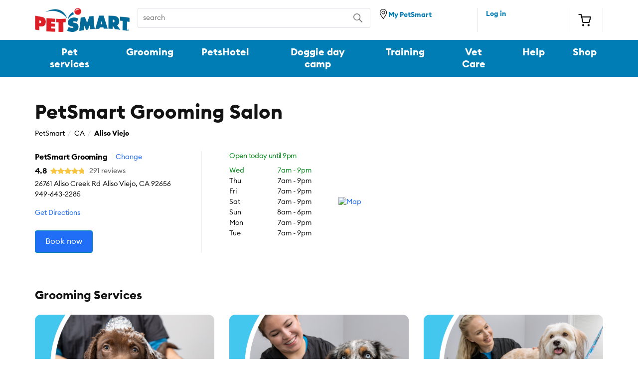

--- FILE ---
content_type: text/html; charset=UTF-8
request_url: https://stores.petsmart.com/ca/aliso-viejo/aliso-viejo/grooming
body_size: 9347
content:
<!DOCTYPE html>
<html lang="en">
  <head>
    <!-- Google Tag Manager -->
    <script>(function(w,d,s,l,i){w[l]=w[l]||[];w[l].push({'gtm.start':
    new Date().getTime(),event:'gtm.js'});var f=d.getElementsByTagName(s)[0],
    j=d.createElement(s),dl=l!='dataLayer'?'&l='+l:'';j.async=true;j.src=
    'https://www.googletagmanager.com/gtm.js?id='+i+dl;f.parentNode.insertBefore(j,f);
    })(window,document,'script','dataLayer','GTM-K4FVNS2F');</script>
    <!-- End Google Tag Manager -->

    <link rel="canonical" href="https://stores.petsmart.com/ca/aliso-viejo/aliso-viejo/grooming" />
    <meta charset="utf-8" />
    <meta http-equiv="X-UA-Compatible" content="IE=edge" />
    <meta name="viewport" content="width=device-width, initial-scale=1" />

      <title>PetSmart Pet Grooming Locations - Aliso Viejo, California</title>
      <meta name="description" content="PetSmart offers top-quality pet grooming services for cats and dogs. Our Pet Stylists are experienced with a variety of breeds. Book an appointment today!"/>
    
    <meta name="keywords" content="PetSmart - Aliso Viejo">

    <script>var SimUI=SimUI||{};SimUI.profileData ={"id":3839377,"latitude":33.57416,"longitude":-117.72535,"phone":{"digits":"9496432285","text":"(949) 643-2285"},"googleAnalytics":{}};</script>
    <script type="application/ld+json">{"@content":"http://schema.org","url":"https://stores.petsmart.com/ca/aliso-viejo/aliso-viejo/grooming","hasMap":"https://maps.google.com/maps?f=d&source=s_d&saddr=&daddr=26761 Aliso Creek Rd,Aliso Viejo,California,92656","description":"Making dogs & cats look great is our passion! Our academy-trained Pet Stylists have over 800 hours of hands-on grooming instruction that includes bathing, trimming & styling of all breeds & sizes, plus annual safety certification. Our Grooming Salons offer appointments for full-service grooming & bathing as well as Walk-in services for dog nail trim, nail grind, PAWdicure, teeth brushing, ear cleaning, trimming, dematting & more. Our Express services features uninterrupted primping that limits the amount of time your pet spends in the salon. Select locations offer grooming & bathing services for cats like nail trim, nail caps application, ear cleaning & sanitary trim.","name":"PetSmart Grooming (0102-3)","telephone":"9496432285","address":{"@type":"PostalAddress","addressLocality":"Aliso Viejo","addressRegion":"California","postalCode":"92656","streetAddress":"26761 Aliso Creek Rd"},"geo":{"@type":"GeoCoordinates","latitude":33.57416,"longitude":-117.72535},"openingHours":["Su 08:00 18:00","Mo 07:00 21:00","Tu 07:00 21:00","We 07:00 21:00","Th 07:00 21:00","Fr 07:00 21:00","Sa 07:00 21:00"],"medicalSpecialty":[null]}</script>

    <link rel="stylesheet" href="https://cdn.jsdelivr.net/npm/bootstrap@4.5.3/dist/css/bootstrap.min.css" integrity="sha384-TX8t27EcRE3e/ihU7zmQxVncDAy5uIKz4rEkgIXeMed4M0jlfIDPvg6uqKI2xXr2" crossorigin="anonymous">
    <link rel="stylesheet" href="https://storage.googleapis.com/r4e-pages/pet-smart/pet-smart-aug-29-2025/css/template.css">

    <link href="https://storage.googleapis.com/r4e-pages/pet-smart/pet-smart-aug-29-2025/images/favicon-petsmart.ico" rel="shortcut icon">

    <script src="https://code.jquery.com/jquery-3.5.1.min.js" integrity="sha256-9/aliU8dGd2tb6OSsuzixeV4y/faTqgFtohetphbbj0=" crossorigin="anonymous"></script>
    <script src="https://storage.googleapis.com/r4e-pages/pet-smart/pet-smart-aug-29-2025/js/template.js"></script>
      <script async src="https://apps.bazaarvoice.com/deployments/petsmartstores/rr_reputation_store_services/production/en_US/bv.js"></script>
    <script src="https://cdn.jsdelivr.net/npm/bootstrap@4.5.3/dist/js/bootstrap.bundle.min.js" integrity="sha384-ho+j7jyWK8fNQe+A12Hb8AhRq26LrZ/JpcUGGOn+Y7RsweNrtN/tE3MoK7ZeZDyx" crossorigin="anonymous" defer></script>
    <script src="https://cdnjs.cloudflare.com/ajax/libs/markdown-it/13.0.1/markdown-it.min.js" integrity="sha512-SYfDUYPg5xspsG6OOpXU366G8SZsdHOhqk/icdrYJ2E/WKZxPxze7d2HD3AyXpT7U22PZ5y74xRpqZ6A2bJ+kQ==" crossorigin="anonymous" referrerpolicy="no-referrer"></script>
    <script src="https://cdn.jsdelivr.net/npm/lazyload@2.0.0-rc.2/lazyload.js"></script>
  </head>

  <body>
    <!-- Google Tag Manager (noscript) -->
    <noscript><iframe src="https://www.googletagmanager.com/ns.html?id=GTM-K4FVNS2F"
    height="0" width="0" style="display:none;visibility:hidden"></iframe></noscript>
    <!-- End Google Tag Manager (noscript) -->

    <header>
      <div class="container-fluid">
        <div class="row d-none d-lg-block">
          <div class="container py-0">
            <div class="pet-smart-desktop-header d-flex py-3">
              <div class="desktop-brand-logo text-center mr-3">
                <a 
                  href="https://www.petsmart.com" 
>
                  <img class="img-fluid" src="https://storage.googleapis.com/r4e-pages/pet-smart/pet-smart-aug-29-2025/images/logo.png" alt="petsmart logo">
                </a>
              </div>
              <form class="search-form mr-3" id="search-pet" method=POST>
                <label for="pet-name" class="d-none">text</label>
                <input type="text" class="search-pet" id="pet-name" placeholder="search">
                <label for="search" class="d-none">search</label>
                <input type="submit" class="submit-value" id="search" value="" title="Search">
              </form>
              <div class="border-right location-icon d-flex">
                <a 
                href="https://www.petsmart.com/store-locator/#page_name=global&link_section=header&link_name=find_more_stores"
                 ><img class="img-fluid pb-1"
                    src="https://storage.googleapis.com/r4e-pages/pet-smart/pet-smart-aug-29-2025/images/location.png" alt="locate store"><span>My PetSmart</span>
                </a>
              </div>
              <p class="border-right log-in ml-3">
                <a 
                href="https://services.petsmart.com/Grooming/102?openLogin=true" 
>Log in
                </a>
              </p>
              <div class="border-right text-center cart pt-2 pl-2">
                <a 
                href="https://www.petsmart.com/cart/" 
><img
                    class="img-fluid" src="https://storage.googleapis.com/r4e-pages/pet-smart/pet-smart-aug-29-2025/images/cart.png" alt="shopping cart">
                </a>
              </div>
            </div>
          </div>
        </div>
        <div class="row d-none d-lg-block desktop-links">
          <div class="container">
            <div class="row">
              <div class="desktop-nav-links d-flex justify-content-between">
                <a  
                href="https://services.petsmart.com" 
 class="btn">Pet services</a>
                <a 
                href="https://services.petsmart.com/grooming/102" 
 class="btn">Grooming</a>
                <a 
                href="https://services.petsmart.com/petshotel/102" 
 class="btn">PetsHotel</a>
                <a 
                href="https://services.petsmart.com/doggie-day-camp/102" 
 class="btn">Doggie day camp</a>
                <a 
                href="https://services.petsmart.com/training/102" 
 class="btn">Training</a>
                <a href="https://www.petsmart.com/petsmart-veterinary-services.html" class="btn">Vet Care</a>
                <a href="https://www.petsmart.com/help" class="btn">Help</a>
                <a href="https://www.petsmart.com" class="btn">Shop</a>
              </div>
            </div>
          </div>
        </div>
        <div class="row d-block d-lg-none">
          <section class="mobile-header p-3">
            <div class="pet-smart-mobile-header">
              <div class="menu-hamburger">
                <div></div>
              </div>
              <div class="profile-icon">
                <a 
                  href="https://services.petsmart.com/Grooming/102?openLogin=true"
                 ><img class="img-fluid" src="https://storage.googleapis.com/r4e-pages/pet-smart/pet-smart-aug-29-2025/images/profile-icon.png" width="20" height="20" alt="user signin">
                </a>
              </div>
              <div class="mobile-brand-logo text-center">
                <a 
                  href="https://www.petsmart.com" 
><img class="img-fluid"
                  src="https://storage.googleapis.com/r4e-pages/pet-smart/pet-smart-aug-29-2025/images/logo.png" width="110" height="28" alt="petsmart logo">
                </a>
              </div>
              <div class="location-icon">
                <a 
                  href="https://www.petsmart.com/store-locator/#page_name=global&link_section=header&link_name=find_more_stores"
                 ><img class="img-fluid"
                  src="https://storage.googleapis.com/r4e-pages/pet-smart/pet-smart-aug-29-2025/images/location.png" width="20" height="20" alt="find locator">
                </a>
              </div>
              <div class="cart">
                <a 
                href="https://www.petsmart.com/cart/" 
>
                <img class="img-fluid" src="https://storage.googleapis.com/r4e-pages/pet-smart/pet-smart-aug-29-2025/images/shopping-cart.png" width="22" height="20" alt="shopping cart">
                </a>
              </div>
            </div>
            <form class="search-form mt-4" id="pet-search" method=POST>
              <label for="pet-search" class="d-none">search pet</label>
              <input type="text" class="pet-search" id="pet-search" placeholder="search">
              <label for="submit" class="d-none">submit</label>
              <input type="submit" class="submit-value" id="search" value="" title="Search">
            </form>
          </section>
        </div>
        <div class="row menu-collapse d-none">
          <div class="pet-smart-mobile-header p-3">
            <div class="close-hamburger"></div>
            <div class="profile-icon">
              <a 
                  href="https://www.petsmart.com/account"
                 >
                <img class="img-fluid" src="https://storage.googleapis.com/r4e-pages/pet-smart/pet-smart-aug-29-2025/images/profile-icon.png" width="20" height="20" alt="user signin">
              </a>
            </div>
            <div class="mobile-brand-logo text-center">
              <a 
                  href="https://www.petsmart.com" 
>
                <img class="img-fluid" src="https://storage.googleapis.com/r4e-pages/pet-smart/pet-smart-aug-29-2025/images/logo.png" width="110" height="28" alt="petsmart logo">
              </a>
            </div>
            <div class="location-icon">
              <a 
                  href="https://www.petsmart.com/store-locator/#page_name=global&link_section=header&link_name=find_more_stores"
                 >
                <img class="img-fluid" src="https://storage.googleapis.com/r4e-pages/pet-smart/pet-smart-aug-29-2025/images/location.png" width="20" height="20" alt="find store locator">
              </a>
            </div>
            <div class="cart">
              <a 
                href="https://www.petsmart.com/cart/" 
>
                <img class="img-fluid" src="https://storage.googleapis.com/r4e-pages/pet-smart/pet-smart-aug-29-2025/images/shopping-cart.png" width="22" height="20" alt="shopping cart">
              </a>
            </div>
          </div>
          <ul>
            <li><a 
            href="https://services.petsmart.com/" 
>Pet services</a>
              <div class="border-bottom px-2"></div>
            </li>
            <li><a 
            href="https://services.petsmart.com/grooming/102" 
>Grooming</a>
              <div class="border-bottom px-2"></div>
            </li>
            <li><a 
            href="https://services.petsmart.com/petshotel/102" 
>PetsHotel</a>
              <div class="border-bottom px-2"></div>
            </li>
            <li><a 
            href="https://services.petsmart.com/doggie-day-camp/102" 
>Doggie day camp</a>
              <div class="border-bottom px-2"></div>
            </li>
            <li><a 
            href="https://services.petsmart.com/training/102" 
>Training</a>
              <div class="border-bottom px-2"></div>
            </li>
            <li><a href="https://www.petsmart.com/petsmart-veterinary-services.html" class="btn">Vet Care</a>
              <div class="border-bottom px-2"></div>
            </li>
            <li><a href="https://www.petsmart.com/help">Help</a>
              <div class="border-bottom px-2"></div>
            </li>
            <li><a href="https://www.petsmart.com">Shop</a></li>
          </ul>
        </div>
      </div>
    </header>

    <main>
      <section class="businesscard py-lg-5" data-track-category="Business Card">
        <div class="container">
          <div class="row">
            <div class="col-12">
              <h1 class="mb-2">
                  PetSmart Grooming Salon
              </h1>
            </div>
          </div>
          <div class="breadcrumbs mb-2" data-track-category="Breadcrumbs">
            <div class="container pl-0">
              <div class="row">
                <div class="col-md-12">
                  <div class="breadcrumbs-index">
                    <ul class="col-sm-12 breadcrumb">
                      <li><a href="https://stores.petsmart.com" target="_blank">PetSmart</a></li>
                      <li><a href="https://stores.petsmart.com/us/ca" target="_blank">CA</a></li>
                      <li><a href="https://stores.petsmart.com/us/ca/aliso viejo" target="_blank">Aliso Viejo</a></li>
                    </ul>
                  </div>
                </div>
              </div>
            </div>
          </div>	
          <div class="row">
            <div class="col-12 col-lg-4">
              <div class="nap mr-md-2">
                <div class="address mt-lg-3">
                  <div class="d-flex business-name align-items-center mb-1">
                    <p class="name font-weight-bold mr-3">PetSmart Grooming</p>
                    <p class="change-nearby-location mr-3">Change</p>
                  </div>
                    <div class="d-flex align-items-center review-summary mb-1">
                      <span class="review-avg font-weight-bold d-none"></span>
                      <div class="ratings d-none">
                        <div class="star-rating">
                          <span></span>
                        </div>
                      </div>
                      <span class="review-count ml-2 d-none"></span>
                    </div>
                  <div class="d-md-flex">
                    <p>26761 Aliso Creek Rd </p>
                    <p class="ml-md-1">Aliso Viejo, CA 92656</p>
                  </div>
                  <p class="d-md-block d-none">949-643-2285</p>
                  <a class="phone d-md-none d-block" aria-label="call" href="tel:9496432285">949-643-2285</a>
                </div>
                <a class="directions item directions d-block d-md-inline-block mt-3" href="https://www.google.com/maps/dir/?api=1&destination=26761%20Aliso%20Creek%20Rd%20%20Aliso%20Viejo%2C%20CA%2092656&destination_place_id=&travelmode=driving" target="_blank">Get Directions</a>
                <div class="mt-lg-4 book-store">
                  <a class="item btn btn-primary d-none d-lg-inline-block general-book-store" target="_blank"
                      href="https://services.petsmart.com/Grooming/102" 
                  >
                    
                    Book now
                  </a>
                </div>
              </div>
            </div>
            <div class="col-12 col-lg-2">
              <div class="hours store-hours">
                <div class="d-flex align-items-center justify-content-between mt-3 mt-lg-3">
                  <p class="pb-md-2 hours-update">Open today until <span class="closing-hours"></span></p> 
                  <span class="d-block d-md-none">
                    <i class="arrow i-chevron-down"></i>
                    <i class="arrow i-chevron-up" style="display:none;"></i>
                  </span>
                </div>
                <div class="wrapper">
                   <p class="day d-flex justify-content-between Sunday"><span>Sun</span> <span>8am - <span class="timings">6pm</span></span></p>
                   <p class="day d-flex justify-content-between Monday"><span>Mon</span> <span>7am - <span class="timings">9pm</span></span></p>
                   <p class="day d-flex justify-content-between Tuesday"><span>Tue</span> <span>7am - <span class="timings">9pm</span></span></p>
                   <p class="day d-flex justify-content-between Wednesday"><span>Wed</span> <span>7am - <span class="timings">9pm</span></span></p>
                   <p class="day d-flex justify-content-between Thursday"><span>Thu</span> <span>7am - <span class="timings">9pm</span></span></p>
                   <p class="day d-flex justify-content-between Friday"><span>Fri</span> <span>7am - <span class="timings">9pm</span></span></p>
                   <p class="day d-flex justify-content-between Saturday"><span>Sat</span> <span>7am - <span class="timings">9pm</span></span></p>
                </div>
              </div>
            </div>
            <div class="col-12 col-lg-6 d-flex align-items-center">
              <div class="cta mt-2 mt-lg-3 pl-xl-4 pr-xl-2 d-md-block d-none">
                <div class="map">
                  <a href="" data-track-label="Map">
                    <img alt="Map" class="img-fluid lazyload" data-src="https://api.mapbox.com/styles/v1/mapbox/streets-v9/static/pin-m-circle+007db4(-117.72535,33.57416)/-117.72535,33.57416,14,0.00,0.00/400x250@2x?access_token=pk.eyJ1IjoibWtpbXNpbXAiLCJhIjoiY2l1NXZ0YXQ0MGpiODJ4cnRvd3V0M2F3OCJ9.XqparIBCrTlyOFC2VHSYAw" />
                  </a>
                </div>
              </div>
            </div>
          </div>
        </div>
      </section>

        <section class="services mt-4">
          <div class="container">
                <div class="row">
                  <div class="col-12">
                    <h2 class="mb-4">Grooming Services</h2> 
                  </div>
                </div>
                <div class="row">
                    <div class="col-12 col-md-4 mb-4 mb-md-0">
                      <div>
                        <img alt="" class="img-fluid d-md-none" src="https://images.ctfassets.net/k9z6ng6xiu20/3Kxf0xiqHEeKu1vQUt0jDI/14edf7980eac40789fbf8199d736620a/SERV-1055702-Dec21-GRM-Bath_MO.png" />
                        <img alt="" class="img-fluid d-none d-md-block d-lg-none" src="https://images.ctfassets.net/k9z6ng6xiu20/vY1AqGNFpvgZgYANwMfSi/fc829f6b46b080ae5ba8504d085d0be8/SERV-1055702-Dec21-GRM-Bath_DT.png" />
                        <img alt="" class="img-fluid d-none d-lg-block" src="https://images.ctfassets.net/k9z6ng6xiu20/vY1AqGNFpvgZgYANwMfSi/fc829f6b46b080ae5ba8504d085d0be8/SERV-1055702-Dec21-GRM-Bath_DT.png" />
                      </div>
                      <h3 class="mt-2">Bath &amp; Groom</h3>
                      <p class="mt-1 mt-md-2">Customizable dog grooming &amp; cat services for all breeds &amp; needs.</p>
                    </div>
                    <div class="col-12 col-md-4 mb-4 mb-md-0">
                      <div>
                        <img alt="" class="img-fluid d-md-none" src="https://images.ctfassets.net/k9z6ng6xiu20/WCzS0sohTQlCYtCpFi6yz/cdec7d219a12be5460b802846deb6616/SERV-1055702-Dec21-GRM-Walkin_MO.png" />
                        <img alt="" class="img-fluid d-none d-md-block d-lg-none" src="https://images.ctfassets.net/k9z6ng6xiu20/54iMjyZlQXm89C4ynqCFEf/57f6b8a2dfbfdae34ab9b4d9ff4b3b2b/SERV-1055702-Dec21-GRM-Walkin_DT.png" />
                        <img alt="" class="img-fluid d-none d-lg-block" src="https://images.ctfassets.net/k9z6ng6xiu20/54iMjyZlQXm89C4ynqCFEf/57f6b8a2dfbfdae34ab9b4d9ff4b3b2b/SERV-1055702-Dec21-GRM-Walkin_DT.png" />
                      </div>
                      <h3 class="mt-2">Walk-in Options</h3>
                      <p class="mt-1 mt-md-2">Quick &amp; convenient services include nail trims, teeth brushing, ear cleaning &amp; more.</p>
                    </div>
                    <div class="col-12 col-md-4 mb-4 mb-md-0">
                      <div>
                        <img alt="" class="img-fluid d-md-none" src="https://images.ctfassets.net/k9z6ng6xiu20/6NP5uXtnrdxGznWUcjOlhB/dadf0c6b46199cddff82fad241de00ed/SERV-1055702-Dec21-GRM-Stylists_MO.png" />
                        <img alt="" class="img-fluid d-none d-md-block d-lg-none" src="https://images.ctfassets.net/k9z6ng6xiu20/4KecuSldJ5uoDut26I7iIV/6f6110d489908fdf2c904de43a919cbe/SERV-1055702-Dec21-GRM-GS-Stylists_DT.png" />
                        <img alt="" class="img-fluid d-none d-lg-block" src="https://images.ctfassets.net/k9z6ng6xiu20/4KecuSldJ5uoDut26I7iIV/6f6110d489908fdf2c904de43a919cbe/SERV-1055702-Dec21-GRM-GS-Stylists_DT.png" />
                      </div>
                      <h3 class="mt-2">Pet Stylists</h3>
                      <p class="mt-1 mt-md-2">Academy-trained dog groomers with over 800 hours of hands-on experience.
</p>
                    </div>
                </div>
            <div class="row d-none d-md-block mt-4 text-center">
              <div class="col-12">
                  <a class="phone general-book-store btn btn-primary" target="_blank"
                      href="https://services.petsmart.com/Grooming/102" 
                    data-track-label="Call">
                    
                    Book now
                  </a>
              </div>
            </div>
          </div>  
        </section>


        <section class="reviews d-none mt-5 pt-2">
          <div class="container">
            <div class="row">
              <div class="col-12">
                <div class="reviews-title w-100">
                  <h2>Ratings & reviews</h2>
                </div>
                <div class="pet-smart-reviews" data-bv-show="reviews"></div>
              </div>  
            </div>
          </div>
        </section>

            <section class="external-services mt-5">
              <div class="container">
                <div class="row">
                  <div class="col-12">
                    <h2 class="mb-4">Other Services</h2>
                  </div>
                </div>
                <div class="row services-grid">
                    <div class="col-12 col-lg-3 mb-4 mb-lg-0">
                      <div class="services-card d-flex flex-column border p-3">
                        <div class="d-flex align-items-center">
                          <img alt="" width="30" class="mr-1" src="https://images.ctfassets.net/k9z6ng6xiu20/BB5QXCrsFF893BPLFTjk0/eaf09b28070610b6d2623fdbcf732396/WEB-22-1568650-Nov22-LSP_Training_Icon.png" />
                          <h3 class="m-0">Dog Training</h3>
                        </div>
                        <p class="my-2 pb-4">Our expert dog trainers teach positive reinforcement techniques in a real-world environment. Find a variety of
dog training classes at a store near you.</p>
                        <a href="https://services.petsmart.com/training" target="_self" class="link d-inline-block mt-auto">Learn more</a>
                      </div>
                    </div>
                    <div class="col-12 col-lg-3 mb-4 mb-lg-0">
                      <div class="services-card d-flex flex-column border p-3">
                        <div class="d-flex align-items-center">
                          <img alt="" width="30" class="mr-1" src="https://images.ctfassets.net/k9z6ng6xiu20/2QlJstR39Aw4ggcAnAU7Rb/385a292dfc81d102467733054e4f65b7/WEB-22-1568650-Nov22-LSP_PetsHotel_Icon.png" />
                          <h3 class="m-0">PetsHotel</h3>
                        </div>
                        <p class="my-2 pb-4">Comfortable accommodations &amp; safety-certified Pet Hosts provide a safe place for pets to stay while you’re away. Find a PetsHotel at a store near you.</p>
                        <a href="https://services.petsmart.com/petshotel" target="_self" class="link d-inline-block mt-auto">Learn more</a>
                      </div>
                    </div>
                    <div class="col-12 col-lg-3 mb-4 mb-lg-0">
                      <div class="services-card d-flex flex-column border p-3">
                        <div class="d-flex align-items-center">
                          <img alt="" width="30" class="mr-1" src="https://images.ctfassets.net/k9z6ng6xiu20/rc7b1QuxvoI1VoqKwQJOF/7c78fb0369afcf1ae334d92ad0a934cf/WEB-22-1568650-Nov22-LSP_DDC_Icon.png" />
                          <h3 class="m-0">Doggie Day Camp</h3>
                        </div>
                        <p class="my-2 pb-4">A fun place for dogs to exercise &amp; socialize while being cared for by safety-certified Day Camp Counselors. Book day care at a PetSmart near you.</p>
                        <a href="https://services.petsmart.com/doggie-day-camp" target="_self" class="link d-inline-block mt-auto">Learn more</a>
                      </div>
                    </div>
                    <div class="col-12 col-lg-3 mb-4 mb-lg-0">
                      <div class="services-card d-flex flex-column border p-3">
                        <div class="d-flex align-items-center">
                          <img alt="" width="30" class="mr-1" src="https://images.ctfassets.net/k9z6ng6xiu20/278JQxNJF9bgu7O2O51XwP/d32917b24ffd4382c9e1c5436b1f5287/WEB-22-1568650-Nov22-LSP_Pharmacy_Icon.png" />
                          <h3 class="m-0">The Pharmacy</h3>
                        </div>
                        <p class="my-2 pb-4">Get your pet’s prescription filled online! Over 1,000 pet medications at low prices.
</p>
                        <a href="https://www.petsmart.com/pharmacy/" target="_self" class="link d-inline-block mt-auto">Learn more</a>
                      </div>
                    </div>
                </div>
              </div>  
            </section>

        <section class="monthly-offers mt-4 mt-lg-5">
          <div class="container">
            <div class="row">
                  <div class="col-12">
                    <div class="monthly-offers-wrapper">
                      <div>
                        <a href="https://services.petsmart.com/content/monthly-services-offers?origin&#x3D;PetServicesPage&amp;type&#x3D;MonthlySpecialsTile&amp;desc&#x3D;GetDetails">
                          <img alt="" class="lazyload img-fluid d-md-none" data-src="https://images.ctfassets.net/k9z6ng6xiu20/zZmSqrkHjfhQIkIctgkhs/ffc86f7877815c07a1c3aefcb3f9f7ee/WEB-22-1568650-Nov22-LSP_MedBanner_MO__1_.png" />
                          <img alt="" class="lazyload img-fluid d-none d-md-block d-lg-none" data-src="https://images.ctfassets.net/k9z6ng6xiu20/1IQGzR4vt9GGeKO50R9dJY/17f73e5fb5bd420cb7ad542d61d01e0a/WEB-22-1568650-Nov22-LSP_MedBanner_DT.png" />
                          <img alt="" class="lazyload img-fluid d-none d-lg-block" data-src="https://images.ctfassets.net/k9z6ng6xiu20/1IQGzR4vt9GGeKO50R9dJY/17f73e5fb5bd420cb7ad542d61d01e0a/WEB-22-1568650-Nov22-LSP_MedBanner_DT.png" />
                        </a>  
                      </div>
                      <a href="https://services.petsmart.com/content/monthly-services-offers?origin&#x3D;PetServicesPage&amp;type&#x3D;MonthlySpecialsTile&amp;desc&#x3D;GetDetails" target="_self" class="link btn btn-primary ml-3 ml-md-0 mr-md-4">Learn more</a>
                    </div>
                  </div>
            </div>
          </div>  
        </section>

      <div class="nearby-locations mt-5">
        <div class="container">
          <div class="row">
            <div class="col-12">
              <h2 class="mb-3">Nearby stores</h2>
            </div>
          </div>
          <div class="row">
            <div class="col-md-4">
              <div class="near-by-store p-3 mb-3 mr-lg-3 border">
                <h3>PetSmart Grooming</h3>
                <p>23602 El Toro Rd, Lake Forest, CA 92630</p>
                  <a href="tel:9497686373" class="d-md-none">(949) 768-6373</a>
                  <p class="d-none d-md-block">(949) 768-6373</p>
                <p class="mt-2">
                  
                  
                  
                  
                  
                  
                  <span class="closing-time hours-update">Open today until
                    7pm</span>
                </p>
                <p class="store-info mt-2"><a href="https://stores.petsmart.com/ca/lake-forest/lake-forest/grooming">Store info</a></p>
              </div>
            </div>
            <div class="col-md-4">
              <div class="near-by-store p-3 mb-3 mr-lg-3 border">
                <h3>PetSmart Grooming</h3>
                <p>33963 Doheny Park Rd, San Juan Capistrano, CA 92675</p>
                  <a href="tel:9494435336" class="d-md-none">(949) 443-5336</a>
                  <p class="d-none d-md-block">(949) 443-5336</p>
                <p class="mt-2">
                  
                  
                  
                  
                  
                  
                  <span class="closing-time hours-update">Open today until
                    9pm</span>
                </p>
                <p class="store-info mt-2"><a href="https://stores.petsmart.com/ca/san-juan-capistrano/san-juan-capistrano/grooming">Store info</a></p>
              </div>
            </div>
          </div>
          <div class="row">
            <div class="col-12">
              <div class="other-nearby-locations">
                <a  href="https://www.petsmart.com/store-locator/"
                    >
                  Search for other nearby stores</a>
              </div>
            </div>
          </div>
        </div>
      </div>

      <div class="seo-content mt-5">
        <div class="container">
          <div class="row">
            <div class="col-12 col-lg-10">
                  <div>
                    <p class="seo-content-section">It takes a special set of skills to help pets look and feel their best. At PetSmart, our professional Pet Stylists can do just that.

Our groomers use specially formulated pet shampoos and conditioners to help soothe and improve skin and coat. No matter the breed, whether you have a dog or cat with an undercoat, a curly mane, short hair, long hair or no hair, our academy-trained Pet Stylists are up to the task. From cutting techniques that keep their hair in check to removing matted hair, we can get even the most tangled coats back in shape. And we have de-shedding treatment packages that help reduce flying fur. We even have a few simple, effective solutions for nail trimming that won&#x27;t stress out your pet! After your pet&#x27;s grooming session, our Pet Stylists can even help you find just the right products to take home for a little freshening up between grooming appointments. From fragrance sprays to dry shampoos, conditioners and moisturizers to breath fresheners, they can help you choose the right supplies for your dog or cat. At PetSmart, our Pet Stylists offer individual services and walk-ins, as well as complete spa packages and special offers that make it easy to take care of all the dogs and cats in your life. For details, or to book your pet&#x27;s next grooming appointment, [find a store](https://www.petsmart.com/store-locator/#page_name&#x3D;global&amp;link_section&#x3D;header&amp;link_name&#x3D;find_more_stores) near you.</p>
                    <button class="toggle-view">
                      <span class="more">Read more</span>
                      <span class="less" style="display: none;"></i>Read less</span>
                    </button>
                  </div>
            </div>
          </div>
        </div>
      </div>
    </main>

    <footer class="pet-smart-footer mt-5">
      <div class="container-fluid">
        <div class="row">
          <div class="col-12 p-0 d-lg-none d-block">
            <div class="contact-us text-center pt-5 pb-3">
              <h3>Contact Our Experts</h3>
              <div class="pt-3">
                <a href="tel:9496432285"  aria-label="contact us"><i class="i-phone d-inline-block mb-1 mr-2"
                    aria-hidden="true"></i></a>
              </div>
              <div class="pt-3">
                <span class="mr-3">Call</span> 
              </div>
            </div>
          </div>
        </div>
        <div class="container">
          <div class="row desktop-contact p-4">
            <div class="col-lg-4">
              <h3 class="mb-0">Contact Our Experts</h3>
            </div>
            <div class="col-lg-3">
              <a href="tel:9496432285"  aria-label="contact us"><i class="i-phone d-inline-block mb-1 mr-2"
                  aria-hidden="true"></i>949-643-2285</a>
            </div>
            <div class="col-lg-3">
            </div>
          </div>
        </div>
      </div>
      <div class="container footer-nav-links p-lg-0">
        <div class="row">
          <div class="col col-lg-4 order-lg-1 order-3">
            <div class="mob-application d-block d-lg-none px-0 pt-4 mt-4 border-top">
              <a href="https://itunes.apple.com/us/app/petsmart-inc./id1175467091?ls=1&amp;mt=8">
                <img data-src="https://storage.googleapis.com/r4e-pages/pet-smart/pet-smart-aug-29-2025/images/icon-apple-app.png" class="lazyload" width="130" height="39" alt="Download on the App Store">
              </a>
              <a class="text-center"
                href="https://play.google.com/store/apps/details?id=com.petsmart.consumermobile&amp;hl=en"
               >
                <img data-src="https://storage.googleapis.com/r4e-pages/pet-smart/pet-smart-aug-29-2025/images/icon-google-app.png"class="lazyload"  width="130" height="39" alt="Download on the Google Play Store">
              </a>
            </div>
          </div>
          <div class="col-lg-3 col-12 order-lg-2 order-4">
            <div class="social-media px-3 px-lg-0">
              <h1 class="d-none d-lg-block">Connect With Us</h1>
              <ul class="d-flex p-0 justify-content-around pt-2">
                <li>
                  <a aria-label="instagram" class="instagram" href="https://www.instagram.com/petsmart">
                    <i class="i-instagram"></i>
                  </a>
                </li>
                <li>
                  <a aria-label="facebook" class="facebook" href="https://www.facebook.com/PetSmart">
                    <i class="i-facebook"></i>
                  </a>
                </li>
                <li>
                  <a aria-label="twitter" class="twitter" href="https://twitter.com/petsmart">
                    <i class="i-twitter"></i>
                  </a>
                </li>
                <li>
                  <a aria-label="youtube" class="youtube" href="https://www.youtube.com/petsmart">
                    <i class="i-youtube-play"></i>
                  </a>
                </li>
              </ul>
            </div>
          </div>

          <div class="col-lg-2 col-6 order-lg-3 border-right">
            <div class="sub-links pl-lg-0 pl-3">
              <ul class="p-0">
                <li><a  
                href="https://services.petsmart.com" 
               >Pet Services</a></li>
                <li><a
                    href="https://careers.petsmart.com/?utm_campaign=footer&utm_medium=referral&utm_source=petsmart.com&_ga=2.71301904.1256520931.1502716436-1955380570.1477687260"
                   >Careers</a></li>
                <li><a  
                href="https://www.petsmart.com/help/#page_name=global&link_section=footer&link_name=help_center"
 >Help Center</a></li>
                <li><a  
                href="https://www.petsmart.com/treats-rewards.html" 
>Treats program</a></li>
              </ul>
            </div>
          </div>
          <div class="col-lg-3 col-6 order-lg-4 pl-lg-0">
            <div class="sub-links">
              <ul class="p-0">
                <li><a href="https://www.petsmartcorporate.com/">About</a></li>
                <li><a href="https://www.petsmartcharities.org/">PetSmart Charities</a></li>
                <li><a href="https://www.petsmart.com/">US Site</a></li>
                <li><a href="https://www.petsmart.ca/">Canada Site</a></li>
                <li><a  
                href="https://www.petsmart.com/accessibility-statement.html" 
 >Accessibility Statement</a></li>
              </ul>
            </div>
          </div>
        </div>
      </div>
      <div class="container">
        <div class="copy-rights row pt-4">
          <div class="col-lg-4">
            <div class="copy-right-label">
              <p>Copyright ©
                <script>document.write(new Date().getFullYear())</script> PetSmart LLC
              </p>
            </div>
          </div>
          <div class="col-lg-8 pl-lg-0">
            <div class="privacy-links">
              <a href="https://www.petsmartcorporate.com/product-notices" class="footer__legal-link"
               >Recalls</a><span>|</span>
              <a  
              href="https://www.petsmart.com/help/terms-and-conditions-H0010.html" 
 class="footer__legal-link"
               >Terms of Use</a><span>|</span>
              <a  
              href="https://www.petsmart.com/help/privacy-policy-H0011.html" 
              class="footer__legal-link"
               >Privacy Policy</a>
              <span>|</span>
              <a href="https://www.petsmart.com/help/privacy-policy-H0011.html#page_name=global&amp;link_section=footer&amp;link_name=Interest_Based_Ads"
                class="footer__legal-link">Interest-Based Ads</a><span>|</span>
              <a href="https://www.petsmart.com/help/about-petsmart-H0013d.html#page_name=global&amp;link_section=footer&amp;link_name=California_Supply_Chains_Act"
                class="footer__legal-link">CA Supply Chain Act</a>
            </div>
          </div>
        </div>
      </div>
      <div class="gray-block p-5"></div>
    </footer>

    <section class="floating-footer fixed-bottom p-3 d-md-none w-100" data-track-category="Floating footer">
        <a class="phone general-book-store btn btn-primary py-3 px-1" target="_blank"
            href="https://services.petsmart.com/Grooming/102" 
        data-track-label="Call">
          
              Book now
        </a>
    </section>

    <script>
      SimUI.profileData.locationtype = "Grooming";
      SimUI.profileData.locationName = "PetSmart Grooming Salon".replace(/&amp;/g, '&');
      SimUI.profileData.countryName = "US";
      SimUI.profileData.storeID = "102";

      const $storeId = SimUI.profileData.storeID;
      const $locationType = SimUI.profileData.locationtype;
      const $location = $locationType.replace(/ /g, "");

      // BazaareVoice reviews
        setTimeout(function() {
          const $ratings = $(".ratings");
          const $reviewSummary = $(".star-rating span");
          const $reviewAvg = $(".review-avg");
          const $reviewCount = $(".review-count");
          const $totalReviews = $(".reviews");
          const $api = "https://api.bazaarvoice.com/data/statistics.json?apiversion=5.4&passkey=caK7cvTvS3MTz4DXqWmlfXJfGagxRdPcGIxHPnnjePxMY&filter=productid:"+$storeId+"-"+$location+"&stats=Reviews";
          fetch($api)
          .then(response => response.json())
          .then((data) => {
            if (data.TotalResults> 0) {
              $ratings.removeClass('d-none');
              $reviewAvg.removeClass('d-none');
              $reviewCount.removeClass('d-none');
              $totalReviews.removeClass('d-none');
              let avgRatings = data.Results[0].ProductStatistics.ReviewStatistics.AverageOverallRating;
              let overallRatings = data.Results[0].ProductStatistics.ReviewStatistics.OverallRatingRange;
              let totalCount = data.Results[0].ProductStatistics.ReviewStatistics.TotalReviewCount;
              $reviewAvg.append(Math.round(avgRatings * 10)/10);
              $reviewCount.append(totalCount +" "+"reviews");
              let ratingsPercent = (avgRatings/overallRatings)*100 + '%';
              $reviewSummary.css({
                "width": ratingsPercent
              });
              $(".bv-content-btn-pages-load-more").click(function (e) {
                e.preventDefault();
              })
              // onclick review-summary button, jump to main reviews section
              const $reviews = $('.ratings, .review-avg, .review-count');
              $reviews.on('click', function() {
                $("html, body").animate({
                  scrollTop:$('.reviews').offset().top}, 'slow');
              })
            }
          })    
        }, 2000);

      // Rep reviews 
    </script>
    <script>
      window.onload = function () {
        var md = window.markdownit();
        var div = document.getElementsByClassName('seo-content-section');
        for (var i = 0; i < div.length; i++) {
          var content = div[i].innerHTML;
          document.getElementsByClassName('seo-content-section')[i].innerHTML = md.render(content);
        }
      }
    </script>
  </body>
</html>

--- FILE ---
content_type: text/javascript;charset=UTF-8
request_url: https://apps.bazaarvoice.com/deployments/petsmartstores/rr_reputation_store_services/production/en_US/reviews-config.js
body_size: 46
content:
/*!
 * Bazaarvoice reviews 0.4.0 config
 * Mon, 14 Mar 2022 16:44:55 GMT
 *
 * http://bazaarvoice.com/
 *
 * Copyright 2022 Bazaarvoice. All rights reserved.
 *
 */
window.performance && window.performance.mark && window.performance.mark('bv_loader_configure_reviews_start');BV["reviews"].configure({"client":"petsmartstores","lazyLoad":false})

--- FILE ---
content_type: application/javascript;charset=utf-8
request_url: https://api.bazaarvoice.com/data/batch.json?passkey=cawQ10boQtKhWnmbcyaRbx4hzMRTiO7fHyhjennAzFJeY&apiversion=5.5&displaycode=15502_1_0-en_us&resource.q0=products&filter.q0=id%3Aeq%3A102-Grooming&stats.q0=reviews&filteredstats.q0=reviews&filter_reviews.q0=contentlocale%3Aeq%3Aen*%2Cen_US&filter_reviewcomments.q0=contentlocale%3Aeq%3Aen*%2Cen_US&resource.q1=reviews&filter.q1=isratingsonly%3Aeq%3Afalse&filter.q1=productid%3Aeq%3A102-Grooming&filter.q1=contentlocale%3Aeq%3Aen*%2Cen_US&sort.q1=submissiontime%3Adesc&stats.q1=reviews&filteredstats.q1=reviews&include.q1=authors%2Cproducts%2Ccomments&filter_reviews.q1=contentlocale%3Aeq%3Aen*%2Cen_US&filter_reviewcomments.q1=contentlocale%3Aeq%3Aen*%2Cen_US&filter_comments.q1=contentlocale%3Aeq%3Aen*%2Cen_US&limit.q1=3&offset.q1=0&limit_comments.q1=3&callback=BV._internal.dataHandler0
body_size: 2540
content:
BV._internal.dataHandler0({"Errors":[],"BatchedResultsOrder":["q1","q0"],"HasErrors":false,"TotalRequests":2,"BatchedResults":{"q1":{"Id":"q1","Limit":3,"Offset":0,"TotalResults":291,"Locale":"en_US","Results":[{"Id":"247395769","CID":"8b71df36-e51f-543b-9412-5756bc0ed55e","SourceClient":"petsmartstores","LastModeratedTime":"2026-01-12T03:00:12.000+00:00","LastModificationTime":"2026-01-12T21:40:11.000+00:00","ProductId":"102-Grooming","OriginalProductName":"Aliso Viejo","ClientResponses":[{"Department":"PetSmart Services","Response":"Thank you so much for your feedback! We\u2019re happy to hear that you were pleased with your recent visit with us!","ResponseSource":"mc-api","Name":"","Date":"2026-01-12T21:40:11.000+00:00","SourceClientName":"PetSmart"}],"AuthorId":"98a8a7c7194b45f4790ac8442bb38788c0289b1ca5adc36f96548a52c4d9e7a8","ContentLocale":"en_US","IsFeatured":false,"TotalInappropriateFeedbackCount":0,"TotalClientResponseCount":1,"TotalCommentCount":0,"Rating":5,"SecondaryRatingsOrder":["AssociateFriendliness_Salon","AssociateKnowledge_Salon","QualityOfYourPetsGroomQuality_Salon"],"IsRatingsOnly":false,"IsRecommended":true,"TotalFeedbackCount":0,"TotalNegativeFeedbackCount":0,"TotalPositiveFeedbackCount":0,"ModerationStatus":"APPROVED","SubmissionId":"r115502_176817394jItsIVZJj","SubmissionTime":"2026-01-11T23:26:34.000+00:00","ReviewText":"Emma has been grooming Chip for a couple of years. She\u2019s always does a great job and her and Chip gets along well. She always makes sure that I get the best pricing for services I request for. In the rare times when issues come up with the cashier over pricing, she has always takes out the time to resolve any issues.","UserNickname":null,"SecondaryRatings":{"QualityOfYourPetsGroomQuality_Salon":{"Value":5,"Id":"QualityOfYourPetsGroomQuality_Salon","MaxLabel":null,"ValueRange":5,"MinLabel":null,"Label":null,"DisplayType":"NORMAL","ValueLabel":null},"AssociateFriendliness_Salon":{"Value":5,"Id":"AssociateFriendliness_Salon","MaxLabel":null,"ValueRange":5,"MinLabel":null,"Label":null,"DisplayType":"NORMAL","ValueLabel":null},"AssociateKnowledge_Salon":{"Value":5,"Id":"AssociateKnowledge_Salon","MaxLabel":null,"ValueRange":5,"MinLabel":null,"Label":null,"DisplayType":"NORMAL","ValueLabel":null}},"ContextDataValuesOrder":[],"BadgesOrder":[],"TagDimensions":{},"Cons":null,"AdditionalFieldsOrder":[],"TagDimensionsOrder":[],"Videos":[],"Pros":null,"CommentIds":[],"Photos":[],"ContextDataValues":{},"UserLocation":null,"InappropriateFeedbackList":[],"Helpfulness":null,"AdditionalFields":{},"CampaignId":null,"Badges":{},"ProductRecommendationIds":[],"Title":null,"IsSyndicated":false,"RatingRange":5},{"Id":"247244111","CID":"c5fb2b14-2201-5c4e-bd1c-00b55e6f2cce","SourceClient":"petsmartstores","LastModeratedTime":"2026-01-07T14:30:14.000+00:00","LastModificationTime":"2026-01-07T14:30:14.000+00:00","ProductId":"102-Grooming","OriginalProductName":"Aliso Viejo","ClientResponses":[{"Department":"Petsmart services","Response":"Thank you so much for your feedback! We\u2019re happy to hear that you were pleased with your recent visit with us!","ResponseSource":"mc-api","Name":"","Date":"2026-01-06T13:22:50.000+00:00","SourceClientName":"PetSmart"}],"AuthorId":"53d01af63bb0ed164946d8de35c7a79e9ef7f13d8690d48e066c036dab1db6c2","ContentLocale":"en_US","IsFeatured":false,"TotalInappropriateFeedbackCount":0,"TotalClientResponseCount":1,"TotalCommentCount":0,"Rating":4,"SecondaryRatingsOrder":["AssociateFriendliness_Salon","AssociateKnowledge_Salon","QualityOfYourPetsGroomQuality_Salon"],"IsRatingsOnly":false,"IsRecommended":true,"TotalFeedbackCount":0,"TotalNegativeFeedbackCount":0,"TotalPositiveFeedbackCount":0,"ModerationStatus":"APPROVED","SubmissionId":"r115502_17676665ZVEMiKRYcq","SubmissionTime":"2026-01-06T02:28:23.000+00:00","ReviewText":"This was just a simple drop off of my dog for a scheduled grooming appointment. I was greeted with kindness and everyone was helpful and polite.  My dog's grooming was just as I requested and everything went well.  I am a return customer.  Thank you.","UserNickname":"Perla","SecondaryRatings":{"QualityOfYourPetsGroomQuality_Salon":{"Value":4,"Id":"QualityOfYourPetsGroomQuality_Salon","MaxLabel":null,"ValueRange":5,"MinLabel":null,"Label":null,"DisplayType":"NORMAL","ValueLabel":null},"AssociateFriendliness_Salon":{"Value":4,"Id":"AssociateFriendliness_Salon","MaxLabel":null,"ValueRange":5,"MinLabel":null,"Label":null,"DisplayType":"NORMAL","ValueLabel":null},"AssociateKnowledge_Salon":{"Value":4,"Id":"AssociateKnowledge_Salon","MaxLabel":null,"ValueRange":5,"MinLabel":null,"Label":null,"DisplayType":"NORMAL","ValueLabel":null}},"ContextDataValuesOrder":[],"BadgesOrder":[],"TagDimensions":{},"Cons":null,"AdditionalFieldsOrder":[],"TagDimensionsOrder":[],"Videos":[],"Pros":null,"CommentIds":[],"Photos":[],"ContextDataValues":{},"UserLocation":null,"InappropriateFeedbackList":[],"Helpfulness":null,"AdditionalFields":{},"CampaignId":null,"Badges":{},"ProductRecommendationIds":[],"Title":null,"IsSyndicated":false,"RatingRange":5},{"Id":"245999447","CID":"b0d03f9d-e06f-5400-b20e-e8d7cfcf6216","SourceClient":"petsmartstores","LastModeratedTime":"2025-11-20T14:00:09.000+00:00","LastModificationTime":"2025-11-20T14:00:09.000+00:00","ProductId":"102-Grooming","OriginalProductName":"Aliso Viejo","ClientResponses":[{"Department":"Petsmart services","Response":"Thank you so much for your feedback! We\u2019re happy to hear that you were pleased with your recent visit with us!","ResponseSource":"mc-api","Name":"","Date":"2025-11-20T13:24:43.000+00:00","SourceClientName":"PetSmart"}],"AuthorId":"6dca09f3f636afb33f280b23b392fc99cfece5a175374d88aca8362fe4e8b456","ContentLocale":"en_US","IsFeatured":false,"TotalInappropriateFeedbackCount":0,"TotalClientResponseCount":1,"TotalCommentCount":0,"Rating":5,"SecondaryRatingsOrder":["AssociateFriendliness_Salon","AssociateKnowledge_Salon","QualityOfYourPetsGroomQuality_Salon"],"IsRatingsOnly":false,"IsRecommended":true,"TotalFeedbackCount":0,"TotalNegativeFeedbackCount":0,"TotalPositiveFeedbackCount":0,"ModerationStatus":"APPROVED","SubmissionId":"r115502_17635817AvL5JhPiq5","SubmissionTime":"2025-11-19T19:49:19.000+00:00","ReviewText":"As always it was great. Thank you Emma for taking good care of our Zooey.","UserNickname":"Grammy","SecondaryRatings":{"QualityOfYourPetsGroomQuality_Salon":{"Value":5,"Id":"QualityOfYourPetsGroomQuality_Salon","MaxLabel":null,"ValueRange":5,"MinLabel":null,"Label":null,"DisplayType":"NORMAL","ValueLabel":null},"AssociateFriendliness_Salon":{"Value":5,"Id":"AssociateFriendliness_Salon","MaxLabel":null,"ValueRange":5,"MinLabel":null,"Label":null,"DisplayType":"NORMAL","ValueLabel":null},"AssociateKnowledge_Salon":{"Value":5,"Id":"AssociateKnowledge_Salon","MaxLabel":null,"ValueRange":5,"MinLabel":null,"Label":null,"DisplayType":"NORMAL","ValueLabel":null}},"ContextDataValuesOrder":[],"BadgesOrder":[],"TagDimensions":{},"Cons":null,"AdditionalFieldsOrder":[],"TagDimensionsOrder":[],"Videos":[],"Pros":null,"CommentIds":[],"Photos":[],"ContextDataValues":{},"UserLocation":null,"InappropriateFeedbackList":[],"Helpfulness":null,"AdditionalFields":{},"CampaignId":null,"Badges":{},"ProductRecommendationIds":[],"Title":null,"IsSyndicated":false,"RatingRange":5}],"Includes":{"Products":{"102-Grooming":{"FamilyIds":["102"],"AttributesOrder":["Area","AVAILABILITY","Region","BV_FE_FAMILY","District"],"Attributes":{"Area":{"Id":"Area","Values":[{"Value":"PETsMART-US_Store_w_settlement","Locale":null}]},"AVAILABILITY":{"Id":"AVAILABILITY","Values":[{"Value":"True","Locale":null}]},"Region":{"Id":"Region","Values":[{"Value":"West","Locale":null}]},"BV_FE_FAMILY":{"Id":"BV_FE_FAMILY","Values":[{"Value":"102","Locale":null}]},"District":{"Id":"District","Values":[{"Value":"S_Oc-Hi","Locale":null}]}},"Description":"Store 102 Grooming","Name":"Aliso Viejo","ImageUrl":"https://sms-production.s3.amazonaws.com/treatments/GRM_LOGO.png","Id":"102-Grooming","CategoryId":"Grooming","Active":true,"ProductPageUrl":"https://www.petsmart.com/stores/US/CA/0102","Disabled":false,"UPCs":[],"ManufacturerPartNumbers":[],"ReviewIds":[],"BrandExternalId":null,"Brand":{},"ModelNumbers":[],"EANs":[],"StoryIds":[],"ISBNs":[],"QuestionIds":[],"ReviewStatistics":{"NotHelpfulVoteCount":0,"RecommendedCount":278,"FirstSubmissionTime":"2019-12-16T18:02:52.000+00:00","LastSubmissionTime":"2026-01-11T23:26:34.000+00:00","NotRecommendedCount":13,"RatingDistribution":[{"RatingValue":5,"Count":261},{"RatingValue":4,"Count":14},{"RatingValue":1,"Count":7},{"RatingValue":3,"Count":5},{"RatingValue":2,"Count":4}],"FeaturedReviewCount":0,"AverageOverallRating":4.780068728522337,"RatingsOnlyReviewCount":0,"TotalReviewCount":291,"HelpfulVoteCount":0,"ContextDataDistribution":{},"ContextDataDistributionOrder":[],"SecondaryRatingsAverages":{},"TagDistribution":{},"TagDistributionOrder":[],"OverallRatingRange":5,"SecondaryRatingsAveragesOrder":[],"IntelligentTrustMarkDisplayEligible":true},"TotalReviewCount":291,"FilteredReviewStatistics":{"NotHelpfulVoteCount":0,"RecommendedCount":278,"FirstSubmissionTime":"2019-12-16T18:02:52.000+00:00","LastSubmissionTime":"2026-01-11T23:26:34.000+00:00","NotRecommendedCount":13,"RatingDistribution":[{"RatingValue":5,"Count":261},{"RatingValue":4,"Count":14},{"RatingValue":1,"Count":7},{"RatingValue":3,"Count":5},{"RatingValue":2,"Count":4}],"FeaturedReviewCount":0,"AverageOverallRating":4.780068728522337,"RatingsOnlyReviewCount":0,"TotalReviewCount":291,"HelpfulVoteCount":0,"ContextDataDistribution":{},"ContextDataDistributionOrder":[],"SecondaryRatingsAverages":{},"TagDistribution":{},"TagDistributionOrder":[],"OverallRatingRange":5,"SecondaryRatingsAveragesOrder":[]}}},"ProductsOrder":["102-Grooming"],"Authors":{"98a8a7c7194b45f4790ac8442bb38788c0289b1ca5adc36f96548a52c4d9e7a8":{"Id":"98a8a7c7194b45f4790ac8442bb38788c0289b1ca5adc36f96548a52c4d9e7a8","LastModeratedTime":"2026-01-12T03:00:13.000+00:00","ModerationStatus":"REJECTED","SubmissionTime":"2026-01-11T23:26:34.000+00:00","ThirdPartyIds":[],"ReviewIds":[],"ContextDataValues":{},"AnswerIds":[],"SecondaryRatingsOrder":[],"ContributorRank":null,"AdditionalFields":{},"Badges":{},"StoryIds":[],"QuestionIds":[],"CommentIds":[],"AdditionalFieldsOrder":[],"Location":null,"ContextDataValuesOrder":[],"ProductRecommendationIds":[],"Videos":[],"BadgesOrder":[],"SecondaryRatings":{},"Avatar":{},"SubmissionId":null,"Photos":[],"UserNickname":null,"ReviewStatistics":{"FirstSubmissionTime":"2026-01-11T23:26:34.000+00:00","LastSubmissionTime":"2026-01-11T23:26:34.000+00:00","TotalReviewCount":1,"RatingsOnlyReviewCount":0,"RatingDistribution":[{"RatingValue":5,"Count":1}],"HelpfulVoteCount":0,"AverageOverallRating":5.0,"NotHelpfulVoteCount":0,"RecommendedCount":1,"FeaturedReviewCount":0,"NotRecommendedCount":0,"ContextDataDistribution":{},"ContextDataDistributionOrder":[],"SecondaryRatingsAverages":{},"TagDistribution":{},"TagDistributionOrder":[],"OverallRatingRange":5,"SecondaryRatingsAveragesOrder":[]},"TotalReviewCount":1,"FilteredReviewStatistics":{"FirstSubmissionTime":"2026-01-11T23:26:34.000+00:00","LastSubmissionTime":"2026-01-11T23:26:34.000+00:00","TotalReviewCount":1,"RatingsOnlyReviewCount":0,"RatingDistribution":[{"RatingValue":5,"Count":1}],"HelpfulVoteCount":0,"AverageOverallRating":5.0,"NotHelpfulVoteCount":0,"RecommendedCount":1,"FeaturedReviewCount":0,"NotRecommendedCount":0,"ContextDataDistribution":{},"ContextDataDistributionOrder":[],"SecondaryRatingsAverages":{},"TagDistribution":{},"TagDistributionOrder":[],"OverallRatingRange":5,"SecondaryRatingsAveragesOrder":[]}},"53d01af63bb0ed164946d8de35c7a79e9ef7f13d8690d48e066c036dab1db6c2":{"Id":"53d01af63bb0ed164946d8de35c7a79e9ef7f13d8690d48e066c036dab1db6c2","ContributorRank":"NONE","UserNickname":"Perla","LastModeratedTime":"2026-01-07T14:30:15.000+00:00","ModerationStatus":"APPROVED","SubmissionTime":"2026-01-06T02:28:23.000+00:00","ThirdPartyIds":[],"ReviewIds":[],"ContextDataValues":{},"AnswerIds":[],"SecondaryRatingsOrder":[],"AdditionalFields":{},"Badges":{},"StoryIds":[],"QuestionIds":[],"CommentIds":[],"AdditionalFieldsOrder":[],"Location":null,"ContextDataValuesOrder":[],"ProductRecommendationIds":[],"Videos":[],"BadgesOrder":[],"SecondaryRatings":{},"Avatar":{},"SubmissionId":null,"Photos":[],"ReviewStatistics":{"NotHelpfulVoteCount":0,"RatingDistribution":[{"RatingValue":4,"Count":1}],"FeaturedReviewCount":0,"FirstSubmissionTime":"2026-01-06T02:28:23.000+00:00","LastSubmissionTime":"2026-01-06T02:28:23.000+00:00","RatingsOnlyReviewCount":0,"AverageOverallRating":4.0,"RecommendedCount":1,"HelpfulVoteCount":0,"NotRecommendedCount":0,"TotalReviewCount":1,"ContextDataDistribution":{},"ContextDataDistributionOrder":[],"SecondaryRatingsAverages":{},"TagDistribution":{},"TagDistributionOrder":[],"OverallRatingRange":5,"SecondaryRatingsAveragesOrder":[]},"TotalReviewCount":1,"FilteredReviewStatistics":{"NotHelpfulVoteCount":0,"RatingDistribution":[{"RatingValue":4,"Count":1}],"FeaturedReviewCount":0,"FirstSubmissionTime":"2026-01-06T02:28:23.000+00:00","LastSubmissionTime":"2026-01-06T02:28:23.000+00:00","RatingsOnlyReviewCount":0,"AverageOverallRating":4.0,"RecommendedCount":1,"HelpfulVoteCount":0,"NotRecommendedCount":0,"TotalReviewCount":1,"ContextDataDistribution":{},"ContextDataDistributionOrder":[],"SecondaryRatingsAverages":{},"TagDistribution":{},"TagDistributionOrder":[],"OverallRatingRange":5,"SecondaryRatingsAveragesOrder":[]}},"6dca09f3f636afb33f280b23b392fc99cfece5a175374d88aca8362fe4e8b456":{"Id":"6dca09f3f636afb33f280b23b392fc99cfece5a175374d88aca8362fe4e8b456","ContributorRank":"NONE","UserNickname":"Grammy","LastModeratedTime":"2025-01-16T03:30:07.000+00:00","ModerationStatus":"APPROVED","SubmissionTime":"2025-01-16T03:01:51.000+00:00","ThirdPartyIds":[],"ReviewIds":[],"ContextDataValues":{},"AnswerIds":[],"SecondaryRatingsOrder":[],"AdditionalFields":{},"Badges":{},"StoryIds":[],"QuestionIds":[],"CommentIds":[],"AdditionalFieldsOrder":[],"Location":null,"ContextDataValuesOrder":[],"ProductRecommendationIds":[],"Videos":[],"BadgesOrder":[],"SecondaryRatings":{},"Avatar":{},"SubmissionId":null,"Photos":[],"ReviewStatistics":{"NotRecommendedCount":0,"HelpfulVoteCount":0,"RatingsOnlyReviewCount":0,"RecommendedCount":8,"AverageOverallRating":5.0,"FirstSubmissionTime":"2025-01-16T03:01:51.000+00:00","LastSubmissionTime":"2025-11-19T19:49:19.000+00:00","TotalReviewCount":8,"FeaturedReviewCount":0,"NotHelpfulVoteCount":0,"RatingDistribution":[{"RatingValue":5,"Count":8}],"ContextDataDistribution":{},"ContextDataDistributionOrder":[],"SecondaryRatingsAverages":{},"TagDistribution":{},"TagDistributionOrder":[],"OverallRatingRange":5,"SecondaryRatingsAveragesOrder":[]},"TotalReviewCount":8,"FilteredReviewStatistics":{"NotRecommendedCount":0,"HelpfulVoteCount":0,"RatingsOnlyReviewCount":0,"RecommendedCount":8,"AverageOverallRating":5.0,"FirstSubmissionTime":"2025-01-16T03:01:51.000+00:00","LastSubmissionTime":"2025-11-19T19:49:19.000+00:00","TotalReviewCount":8,"FeaturedReviewCount":0,"NotHelpfulVoteCount":0,"RatingDistribution":[{"RatingValue":5,"Count":8}],"ContextDataDistribution":{},"ContextDataDistributionOrder":[],"SecondaryRatingsAverages":{},"TagDistribution":{},"TagDistributionOrder":[],"OverallRatingRange":5,"SecondaryRatingsAveragesOrder":[]}}},"AuthorsOrder":["98a8a7c7194b45f4790ac8442bb38788c0289b1ca5adc36f96548a52c4d9e7a8","53d01af63bb0ed164946d8de35c7a79e9ef7f13d8690d48e066c036dab1db6c2","6dca09f3f636afb33f280b23b392fc99cfece5a175374d88aca8362fe4e8b456"]},"HasErrors":false,"Errors":[]},"q0":{"Id":"q0","Limit":10,"Offset":0,"TotalResults":1,"Locale":"en_US","Results":[{"FamilyIds":["102"],"AttributesOrder":["Area","AVAILABILITY","Region","BV_FE_FAMILY","District"],"Attributes":{"Area":{"Id":"Area","Values":[{"Value":"PETsMART-US_Store_w_settlement","Locale":null}]},"AVAILABILITY":{"Id":"AVAILABILITY","Values":[{"Value":"True","Locale":null}]},"Region":{"Id":"Region","Values":[{"Value":"West","Locale":null}]},"BV_FE_FAMILY":{"Id":"BV_FE_FAMILY","Values":[{"Value":"102","Locale":null}]},"District":{"Id":"District","Values":[{"Value":"S_Oc-Hi","Locale":null}]}},"Description":"Store 102 Grooming","Name":"Aliso Viejo","ImageUrl":"https://sms-production.s3.amazonaws.com/treatments/GRM_LOGO.png","Id":"102-Grooming","CategoryId":"Grooming","Active":true,"ProductPageUrl":"https://www.petsmart.com/stores/US/CA/0102","Disabled":false,"UPCs":[],"ManufacturerPartNumbers":[],"ReviewIds":[],"BrandExternalId":null,"Brand":{},"ModelNumbers":[],"EANs":[],"StoryIds":[],"ISBNs":[],"QuestionIds":[],"ReviewStatistics":{"NotHelpfulVoteCount":0,"RecommendedCount":278,"FirstSubmissionTime":"2019-12-16T18:02:52.000+00:00","LastSubmissionTime":"2026-01-11T23:26:34.000+00:00","NotRecommendedCount":13,"RatingDistribution":[{"RatingValue":5,"Count":261},{"RatingValue":4,"Count":14},{"RatingValue":1,"Count":7},{"RatingValue":3,"Count":5},{"RatingValue":2,"Count":4}],"FeaturedReviewCount":0,"AverageOverallRating":4.780068728522337,"RatingsOnlyReviewCount":0,"TotalReviewCount":291,"HelpfulVoteCount":0,"ContextDataDistribution":{},"ContextDataDistributionOrder":[],"SecondaryRatingsAverages":{},"TagDistribution":{},"TagDistributionOrder":[],"OverallRatingRange":5,"SecondaryRatingsAveragesOrder":[],"IntelligentTrustMarkDisplayEligible":true},"TotalReviewCount":291,"FilteredReviewStatistics":{"NotHelpfulVoteCount":0,"RecommendedCount":278,"FirstSubmissionTime":"2019-12-16T18:02:52.000+00:00","LastSubmissionTime":"2026-01-11T23:26:34.000+00:00","NotRecommendedCount":13,"RatingDistribution":[{"RatingValue":5,"Count":261},{"RatingValue":4,"Count":14},{"RatingValue":1,"Count":7},{"RatingValue":3,"Count":5},{"RatingValue":2,"Count":4}],"FeaturedReviewCount":0,"AverageOverallRating":4.780068728522337,"RatingsOnlyReviewCount":0,"TotalReviewCount":291,"HelpfulVoteCount":0,"ContextDataDistribution":{},"ContextDataDistributionOrder":[],"SecondaryRatingsAverages":{},"TagDistribution":{},"TagDistributionOrder":[],"OverallRatingRange":5,"SecondaryRatingsAveragesOrder":[]}}],"Includes":{},"HasErrors":false,"Errors":[]}},"SuccessfulRequests":2,"FailedRequests":0})